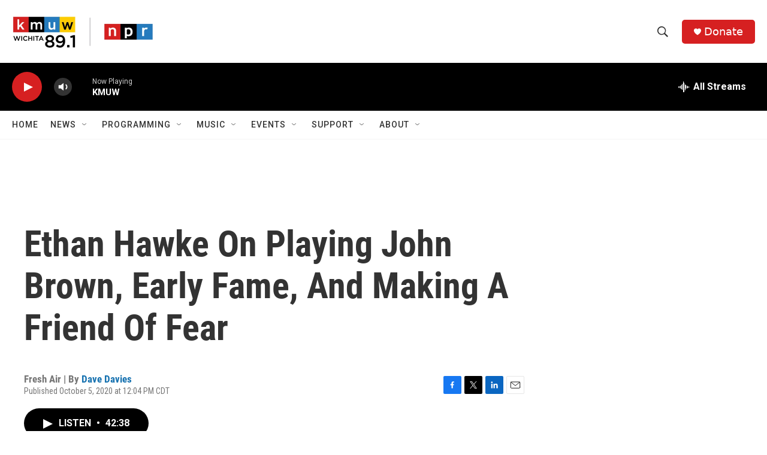

--- FILE ---
content_type: text/html; charset=utf-8
request_url: https://www.google.com/recaptcha/api2/aframe
body_size: 257
content:
<!DOCTYPE HTML><html><head><meta http-equiv="content-type" content="text/html; charset=UTF-8"></head><body><script nonce="VhtjWa9jkkvD2oma619D7g">/** Anti-fraud and anti-abuse applications only. See google.com/recaptcha */ try{var clients={'sodar':'https://pagead2.googlesyndication.com/pagead/sodar?'};window.addEventListener("message",function(a){try{if(a.source===window.parent){var b=JSON.parse(a.data);var c=clients[b['id']];if(c){var d=document.createElement('img');d.src=c+b['params']+'&rc='+(localStorage.getItem("rc::a")?sessionStorage.getItem("rc::b"):"");window.document.body.appendChild(d);sessionStorage.setItem("rc::e",parseInt(sessionStorage.getItem("rc::e")||0)+1);localStorage.setItem("rc::h",'1768760664371');}}}catch(b){}});window.parent.postMessage("_grecaptcha_ready", "*");}catch(b){}</script></body></html>